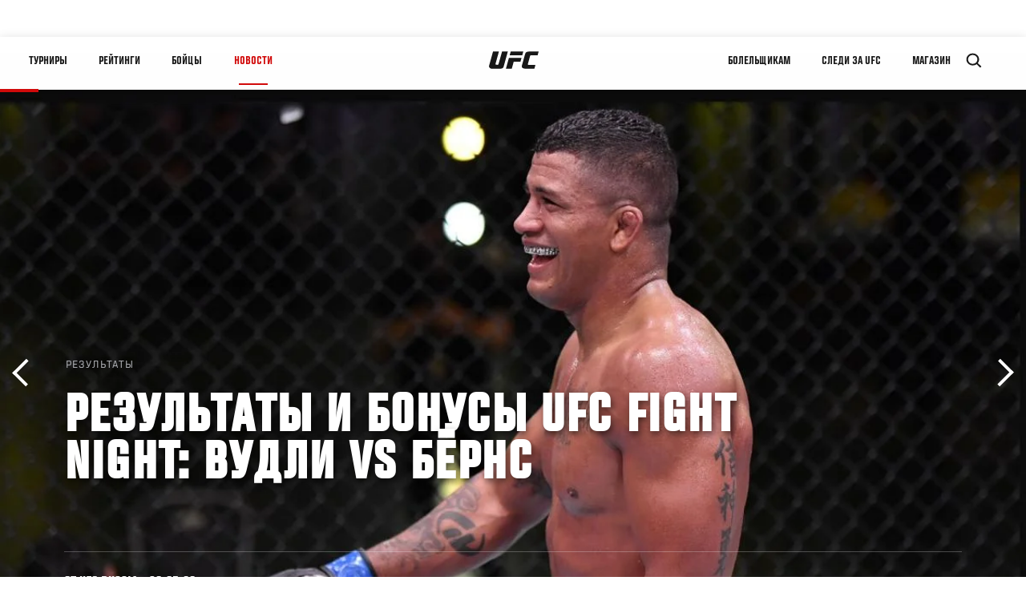

--- FILE ---
content_type: text/html; charset=UTF-8
request_url: https://ufc.ru/news/rezultaty-i-bonusy-ufc-fight-night-vudli-vs-byorns
body_size: 20817
content:






<!DOCTYPE html>
<html lang="ru" dir="ltr" prefix="og: https://ogp.me/ns#">
  <head>
    <meta charset="utf-8" />
<link rel="canonical" href="https://ufc.ru/news/rezultaty-i-bonusy-ufc-fight-night-vudli-vs-byorns" />
<meta name="referrer" content="origin" />
<meta property="og:site_name" content="UFC" />
<meta property="og:url" content="https://ufc.ru/news/rezultaty-i-bonusy-ufc-fight-night-vudli-vs-byorns" />
<meta property="og:title" content="Результаты и бонусы UFC Fight Night: Вудли vs Бёрнс" />
<meta property="og:image" content="https://ufc.com/images/styles/card/s3/2020-05/Burns%20Win%20Apex%20Woodley%20Hero.jpg?itok=twMzdTML" />
<meta property="og:image:url" content="https://ufc.com/images/styles/card/s3/2020-05/Burns%20Win%20Apex%20Woodley%20Hero.jpg?itok=twMzdTML" />
<meta property="og:image:width" content="780" />
<meta property="og:image:height" content="440" />
<meta property="article:published_time" content="2020-05-30T19:54:49-0400" />
<meta property="article:modified_time" content="2020-05-31T00:23:11-0400" />
<meta name="twitter:card" content="summary_large_image" />
<meta name="twitter:site" content="@ufc" />
<meta name="twitter:title" content="Результаты и бонусы UFC Fight Night: Вудли vs Бёрнс" />
<meta name="twitter:site:id" content="6446742" />
<meta name="twitter:creator" content="@ufc" />
<meta name="twitter:creator:id" content="6446742" />
<meta name="twitter:image" content="https://ufc.com/images/styles/card/s3/2020-05/Burns%20Win%20Apex%20Woodley%20Hero.jpg?itok=twMzdTML" />
<meta name="Generator" content="Drupal 10 (https://www.drupal.org)" />
<meta name="MobileOptimized" content="width" />
<meta name="HandheldFriendly" content="true" />
<meta name="viewport" content="width=device-width, initial-scale=1.0" />
<style>.c-hero--full__headline,.c-hero--full__headline-prefix{color:inherit}.c-hero__actions{display:-webkit-box;display:-ms-flexbox;display:flex;-webkit-box-pack:center;-ms-flex-pack:center;justify-content:center;-ms-flex-wrap:wrap;flex-wrap:wrap;margin:0 -.72222rem 0}@media (min-width:48em){.c-hero__actions{margin-bottom:1.66667rem}}.c-hero__actions a,.c-hero__actions button{width:8.66667rem;margin-right:.72222rem;margin-left:.72222rem;margin-bottom:.72222rem;padding:10px 22px;text-align:center;font-size:1.125rem;border-color:transparent}.c-hero__actions a span,.c-hero__actions button span{display:-webkit-box;display:-ms-flexbox;display:flex;height:100%;-webkit-box-align:center;-ms-flex-align:center;align-items:center;-webkit-box-pack:center;-ms-flex-pack:center;justify-content:center}@media (min-width:48em){.c-hero__actions a,.c-hero__actions button{padding:16px 32px;width:11.55556rem}}body.path-rankings h1{margin:0 0 20px 0;padding-top:110px;text-align:center}@media (min-width:48em){body.path-rankings h1{margin:0 0 30px 0;padding-top:150px}}.l-masthead{margin:0 auto 1.92111rem auto;padding-right:1.44444rem;padding-left:1.44444rem;padding-top:8.66667rem;width:100%;max-width:1220px;text-align:center}.l-masthead--tight{margin-bottom:1.44444rem}@media (min-width:56.25em){.l-masthead{margin:11.55556rem auto 5.77778rem auto;padding-top:0}}.l-masthead__headline{margin-bottom:.72222rem;text-transform:uppercase;color:var(--color-title,#191919);font-family:UfcSansCondensedMedium,"Arial Narrow",Arial,sans-serif;letter-spacing:.04444rem;font-size:2.66667rem;line-height:2.5rem}@media (min-width:56.25em){.l-masthead__headline{letter-spacing:.0592rem;font-size:3.552rem;line-height:3.33rem}}@media (min-width:56.25em){.l-masthead__headline{letter-spacing:.08889rem;font-size:5.33333rem;line-height:5rem}}.l-masthead__headline-prefix{margin-bottom:.72222rem;text-transform:uppercase;font-family:UfcSansCondensedMedium,"Arial Narrow",Arial,sans-serif;letter-spacing:.01111rem;font-size:1.11111rem;line-height:1.22222rem;color:#d20a0a}
/*# sourceMappingURL=critical.css.map */
</style>

<script type='text/javascript'>
  var googletag = googletag || {};
  googletag.cmd = googletag.cmd || [];
  // Add a place to store the slot name variable.
  googletag.slots = googletag.slots || {};
  (function() {
    var useSSL = 'https:' == document.location.protocol;
    var src = (useSSL ? 'https:' : 'http:') + '//securepubads.g.doubleclick.net/tag/js/gpt.js';
    var gads = document.createElement('script');
    gads.async = true;
    gads.type = 'text/javascript';
    gads.src = src;
    var node = document.getElementsByTagName('script')[0];
    node.parentNode.insertBefore(gads, node);
  })();
</script>

<script type="text/javascript">
  googletag.cmd.push(function() {

        // Start by defining breakpoints for this ad.
      var mapping = googletag.sizeMapping()
              .addSize([1024, 768], [320, 320])
              .addSize([0, 0], [300, 300])
            .build();
  
      googletag.slots["article"] = googletag.defineSlot("/5458/zuffa.ufc/article", [320, 320], "js-dfp-tag-article")
  

    .addService(googletag.pubads())

  
  
  
      .setTargeting('site', ['https://ufc.ru/'])
        // Apply size mapping when there are breakpoints.
    .defineSizeMapping(mapping)
    ;

  });

</script>

<script type="text/javascript">
googletag.cmd.push(function() {

      googletag.pubads().enableAsyncRendering();
        googletag.pubads().enableSingleRequest();
        googletag.pubads().collapseEmptyDivs(true);
      
  googletag.enableServices();
});

</script>
<link rel="icon" href="/sites/default/files/ufc_logo.png" type="image/png" />
<link rel="alternate" hreflang="ru" href="https://ufc.ru/news/rezultaty-i-bonusy-ufc-fight-night-vudli-vs-byorns" />
<script src="/sites/default/files/google_tag/primary/google_tag.script.js?t9iokf" defer></script>
<script>window.a2a_config=window.a2a_config||{};a2a_config.callbacks=[];a2a_config.overlays=[];a2a_config.templates={};a2a_config.icon_color = "transparent,black";</script>

    <title>Результаты и бонусы UFC Fight Night: Вудли vs Бёрнс | UFC</title>
    <link rel="stylesheet" media="all" href="/sites/default/files/css/css_HMNPvxiLfq1F2Ri9TIh0gQAHJ2tJ4On83Q4BykARcqQ.css?delta=0&amp;language=ru&amp;theme=ufc&amp;include=[base64]" />
<link rel="stylesheet" media="all" href="/sites/default/files/css/css_1lPL3t7iXQPWsDx9P2n0-RIylIxGVTOuRX3ivqiHcuY.css?delta=1&amp;language=ru&amp;theme=ufc&amp;include=[base64]" />
<link rel="stylesheet" media="all" href="//unpkg.com/aos@next/dist/aos.css" />
<link rel="stylesheet" media="all" href="/sites/default/files/css/css_3_GEZcJ5RwGySJA7CSJVYeVSteUandMsZ75Bx1GSrNc.css?delta=3&amp;language=ru&amp;theme=ufc&amp;include=[base64]" />

    
  </head>
  <body class="fontyourface path-node page-node-type-article">
    <a href="#main-content" class="u-visually--hidden focusable">
      Перейти к основному содержанию
    </a>

    <noscript><iframe src="https://www.googletagmanager.com/ns.html?id=GTM-WFBHZX5" height="0" width="0" style="display:none;visibility:hidden"></iframe></noscript>
      <div class="dialog-off-canvas-main-canvas" data-off-canvas-main-canvas>
      

<div class="l-page">

        <span class="l-page__header-pin" id="header-pin"></span>
    <div class="l-page__header" id="header-wrapper">
        


<header class="c-site-header" data-header-state="animate">
  <div class="c-site-header__content">

    <div class="c-site-header__logo">
      

<a class="e-logo"
      href="/"
  >
  <span class="e-logo__icon"><svg class="e-logo__svg" aria-hidden="true"><title>UFC</title><use xmlns:xlink="http://www.w3.org/1999/xlink" xlink:href="/themes/custom/ufc/assets/svg/sprite-ui.svg#ufc-logo"></use></svg>
  </span>
</a>

    </div>

    <div class="c-site-header__menu-control">
      <button class="c-site-header__button--menu" data-mobile-menu-component="toggle" aria-expanded="false">
        <span class="c-site-header__button-text">Новости</span>

        <span class="c-site-header__icon--toggle">
          <svg class="e-svg"><use xmlns:xlink="http://www.w3.org/1999/xlink" xlink:href="/themes/custom/ufc/assets/svg/sprite-ui.svg#chevron-down"></use></svg>
        </span>
      </button>
    </div>

    <div class="c-site-header__menu-panel" data-mobile-menu-component="panel"
         data-mobile-menu-state="is-hidden">
      

<nav role="navigation" aria-labelledby="main-menu-title" id="main-menu" class="c-menu-main">

  <h2 class="u-visually--hidden" id="main-menu-title">Main navigation</h2>

  
        
                  <ul class="c-menu-main__menu--level-1" data-main-menu="smart-menu">
                                                                      
                
                

                                                
                
        <li class="c-menu-main__item--left">
          
          
                                <a href="/events" class="events c-menu-main__button--level-1" data-drupal-link-system-path="events">Турниры</a>
                              
                  <ul class="c-menu-main__menu--level-2 mega-menu" aria-expanded="false">
                                                                      
                
                

        
                
        <li class="c-menu-main__item--below">
          
          
                                <a href="/events#events-list-upcoming" class="c-menu-main__button--level-2" data-drupal-link-system-path="events">ПЛАНИРУЕМЫЕ</a>
                              </li>
                                        
                
                

        
                
        <li class="c-menu-main__item--below">
          
          
                                <a href="/events#events-list-past" class="c-menu-main__button--level-2" data-drupal-link-system-path="events">ПРОШЕДШИЕ</a>
                              </li>
                                        
                
                

        
                
        <li class="c-menu-main__item--below">
          
          
                                <a href="/tickets" target="_self" class="c-menu-main__button--level-2" data-drupal-link-system-path="tickets">Билеты</a>
                              </li>
      
            
      </ul>
      
                              </li>
                                        
                
                

                                                
                
        <li class="c-menu-main__item--left">
          
          
                                <a href="/rankings" target="_self" class="c-menu-main__button--level-1" data-drupal-link-system-path="rankings">Рейтинги</a>
                              </li>
                                        
                
                

                                                
                
        <li class="c-menu-main__item--left">
          
          
                                <a href="/athletes" target="_self" class="athletes c-menu-main__button--level-1" data-drupal-link-system-path="athletes">Бойцы</a>
                              
                  <ul class="c-menu-main__menu--level-2 mega-menu" aria-expanded="false">
                                                                      
                
                

        
                
        <li class="c-menu-main__item--below">
          
          
                                <a href="/athletes/all" target="_self" class="c-menu-main__button--level-2" data-drupal-link-system-path="athletes/all">Список бойцов</a>
                              </li>
                                        
                
                

        
                
        <li class="c-menu-main__item--below">
          
          
                                <a href="https://statleaders.ufc.com/ru/" target="_self" class="c-menu-main__button--level-2">Лидеры статистики</a>
                              </li>
      
            
      </ul>
      
                              </li>
                                        
                
                

                                                
                
        <li class="c-menu-main__item--left is-active">
          
          
                                <a href="/trending/all" class="trending c-menu-main__button--level-1 is-active" data-drupal-link-system-path="trending/all">Новости</a>
                              </li>
                                        
                
                                  

                                                
                
        <li class="c-menu-main__item--home">
          
          
                                            <a href="/" class="home c-menu-main__button--home" data-drupal-link-system-path="&lt;front&gt;">              

<div class="e-logo"
  >
  <span class="e-logo__icon"><svg class="e-logo__svg" aria-hidden="true"><title>UFC</title><use xmlns:xlink="http://www.w3.org/1999/xlink" xlink:href="/themes/custom/ufc/assets/svg/sprite-ui.svg#ufc-logo"></use></svg>
  </span>
</div>

            </a>
                            </li>
                                                  
                
                

                                                
                
        <li class="c-menu-main__item--right is-pushed">
          
          
                                <a href="/newsletter" target="_self" class="connect c-menu-main__button--level-1" data-drupal-link-system-path="node/94123">Болельщикам</a>
                              
                  <ul class="c-menu-main__menu--level-2 mega-menu" aria-expanded="false">
                                                                      
                
                

        
                
        <li class="c-menu-main__item--below">
          
          
                                <a href="https://ru.ufc.com/newsletter" target="_self" class="c-menu-main__button--level-2">Рассылка</a>
                              </li>
                                        
                
                

        
                
        <li class="c-menu-main__item--below">
          
          
                                <a href="https://ufcgymrussia.ru/" target="_blank" class="c-menu-main__button--level-2">UFC Gym</a>
                              </li>
                                        
                
                

        
                
        <li class="c-menu-main__item--below">
          
          
                                <a href="https://www.ea.com/ru-ru/games/ufc/ufc-4?setLocale=ru-ru" target="_blank" class="c-menu-main__button--level-2">EA Sports UFC 4</a>
                              </li>
                                        
                
                

        
                
        <li class="c-menu-main__item--below">
          
          
                                <a href="https://ufcstorerussia.ru/" target="_self" class="c-menu-main__button--level-2">Магазин UFC Store</a>
                              </li>
      
            
      </ul>
      
                              </li>
                                        
                
                

                                                
                
        <li class="c-menu-main__item--right">
          
          
                                <a href="/ppv" class="watch c-menu-main__button--level-1" target="_self" data-drupal-link-system-path="node/152817">Следи за UFC</a>
                              
                  <ul class="c-menu-main__menu--level-2 mega-menu" aria-expanded="false">
                                                                      
                
                

        
                
        <li class="c-menu-main__item--below">
          
          
                                <a href="/ppv" target="_blank" class="c-menu-main__button--level-2" data-drupal-link-system-path="node/152817">Где смотреть?</a>
                              </li>
                                        
                
                

        
                
        <li class="c-menu-main__item--below">
          
          
                                <a href="https://www.youtube.com/channel/UCU8bQExxd38i-mnn-GLOtfA?sub_confirmation=1" target="_self" class="c-menu-main__button--level-2">Youtube</a>
                              </li>
                                        
                
                

        
                
        <li class="c-menu-main__item--below">
          
          
                                <a href="https://www.ufcfightpass.com" target="_blank" class="c-menu-main__button--level-2">UFC Fight Pass</a>
                              </li>
      
            
      </ul>
      
                              </li>
                                        
                
                

                                                
                
        <li class="c-menu-main__item--right">
          
          
                                <a href="https://www.ufcstore.com/en/?_s=bm-UFCStore-UFC.com-Shop-UFC_Navigation-2025" target="_blank" class="c-menu-main__button--level-1">Магазин</a>
                              
                  <ul class="c-menu-main__menu--level-2 mega-menu" aria-expanded="false">
                                                                      
                
                

        
                
        <li class="c-menu-main__item--below">
          
          
                                <a href="https://ufccollectibles.com/?utm_source=referral&amp;utm_medium=ufc%20website%20navigation%20link&amp;utm_campaign=partner-referral-russia" class="c-menu-main__button--level-2">UFC COLLECTIBLES </a>
                              </li>
      
            
      </ul>
      
                              </li>
      
            
      </ul>
      

  
</nav>

          </div>

        <div class="c-site-header__search-control">
      <button class="c-site-header__button--search" aria-label="Search panel toggle" data-search-btn aria-expanded="false">
        <span class="c-site-header__icon--search e-icon--xsmall"><svg class="e-icon__svg search"><use xmlns:xlink="http://www.w3.org/1999/xlink" xlink:href="/themes/custom/ufc/assets/svg/sprite-ui.svg#search"></use></svg><svg class="e-svg close"><use xmlns:xlink="http://www.w3.org/1999/xlink" xlink:href="/themes/custom/ufc/assets/svg/sprite-ui.svg#close"></use></svg></span>
      </button>
    </div>
    
    
        <div class="c-site-header__search-panel" data-search-panel
         data-search-state="is-hidden">
      <div class="search-form">
        <form action="/search" method="get" class="simple-search-form">
          <input
              id="site-search-input"
              type="text"
              name="query"
              placeholder="Search..."
              aria-label="Search"
              autocomplete="off"
          >
        </form>
      </div>
    </div>
    
  </div>
</header>
    </div>
  
        <div class="l-page__pre-content">
        <div data-drupal-messages-fallback class="hidden"></div>


    </div>
  
    <div class="l-page__utilities">
    
      </div>

  <main class="l-page__main">
    <a id="main-content" tabindex="-1"></a>
        
        <div class="l-page__content">
                <div id="block-mainpagecontent" class="block block-system block-system-main-block">
  
    
      <div class="article-wrapper">

  
<div class="group-header">

    




  
  




<div class="c-hero--article">
                          <div class="c-hero__image">
      <div class="layout layout--onecol">
    <div  class="layout__region layout__region--content">
            <picture>
                  <source srcset="https://ufc.com/images/styles/background_image_xl/s3/2020-05/Burns%20Win%20Apex%20Woodley%20Hero.jpg?VersionId=xmLlZ97Q.QgoIFZxRcVF7dbi0neX76p5&amp;itok=BX8fVTPZ 1x, https://ufc.com/images/styles/background_image_xl_2x/s3/2020-05/Burns%20Win%20Apex%20Woodley%20Hero.jpg?itok=gdSHzrI- 2x" media="(min-width: 1440px)" type="image/jpeg" width="2000" height="1333"/>
              <source srcset="https://ufc.com/images/styles/background_image_lg/s3/2020-05/Burns%20Win%20Apex%20Woodley%20Hero.jpg?itok=huT1gV1m 1x, https://ufc.com/images/styles/background_image_lg_2x/s3/2020-05/Burns%20Win%20Apex%20Woodley%20Hero.jpg?itok=0WjsI0DW 2x" media="(min-width: 1024px)" type="image/jpeg" width="1200" height="800"/>
              <source srcset="https://ufc.com/images/styles/background_image_md/s3/2020-05/Burns%20Win%20Apex%20Woodley%20Hero.jpg?itok=ukOZhriI 1x, https://ufc.com/images/styles/background_image_md_2x/s3/2020-05/Burns%20Win%20Apex%20Woodley%20Hero.jpg?itok=wVUOb9pL 2x" media="(min-width: 700px)" type="image/jpeg" width="992" height="661"/>
              <source srcset="https://ufc.com/images/styles/background_image_sm/s3/2020-05/Burns%20Win%20Apex%20Woodley%20Hero.jpg?itok=-gUunkp2 1x, https://ufc.com/images/styles/background_image_sm_2x/s3/2020-05/Burns%20Win%20Apex%20Woodley%20Hero.jpg?itok=Flc9bTDY 2x" type="image/jpeg" width="768" height="512"/>
                  <img loading="eager" src="https://ufc.com/images/styles/background_image_sm/s3/2020-05/Burns%20Win%20Apex%20Woodley%20Hero.jpg?itok=-gUunkp2" width="768" height="512" />

  </picture>



    </div>
  </div>


</div>
                  
  <div class="c-hero__overlay"></div>
  <div class="pager__nav"><div class="pager__nav__inner"><span><a href="/news/ufc-fight-night-vudli-vs-byorns-rezultaty-oficialnoy-ceremonii-vzveshivaniya" class="previous" hreflang="ru">Назад</a></span><span><a href="/news/ufc-fight-night-vudli-vs-byorns-glavnoe-o-tom-chto-proizoshlo-na-turnire" class="next" hreflang="ru">Вперёд</a></span></div></div>
  <div class="c-hero--article__container">
    <div class="c-hero--article__content ">
      <div class="c-hero__header">

                  <div class="c-hero--article__headline-prefix">
      <div class="field field--name-category field--type-entity-reference field--label-hidden field__items">
              <div class="field__item">Результаты</div>
          </div>
  </div>
        
                              <div class="c-hero--article__headline is-large-text">
              
            <div class="field field--name-node-title field--type-ds field--label-hidden field__item"><h1>
  Результаты и бонусы UFC Fight Night: Вудли vs Бёрнс
</h1>
</div>
      
            </div>
                                </div>

              <div class="c-hero--article__text"></div>
      
          </div>

          <div class="c-hero--article__footer--border-top">
        
                
          <div class="c-hero__article-info">

                      <div class="c-hero__article-credit">                  
    От UFC Russia
 • 30.05.20
                </div>
          
                    </div>
        
      </div>
    
  </div>
  </div>
<div class="c-hero__end"></div>
  </div>

<div class="l-two-col l-two-col--right-sidebar l-two-col--right-sidebar--hide">
<div class="l-two-col-content clearfix">

        <div class="l-two-col__content">
              
      <div class="field field--name-body-structured field--type-entity-reference-revisions field--label-hidden field__items">
              <div class="field__item">  <div class="layout layout--onecol">
    <div  class="layout__region layout__region--content">
      
            <div class="field field--name-subtitle-primary field--type-string field--label-hidden e-t4 field__item">Предварительные бои:</div>
      
            <div class="field field--name-text field--type-text-long field--label-hidden field__item"><p><strong>Крис Гутиеррез&nbsp;</strong>победил<strong>&nbsp;Винса Моралеса</strong>&nbsp;техническим нокаутом во втором раунде (4:27);</p>
<p><strong>Кейси Кенни&nbsp;</strong>победил&nbsp;<strong>Луиса Смолку</strong>&nbsp;удушающим приёмом в первом раунде (3:03);</p>
<p><strong>Брэндон Ройвал&nbsp;</strong>победил&nbsp;<strong>Тима Эллиотта&nbsp;</strong>удушающим приёмом во втором раунде (3:18);</p>
<p><strong>Джамал Хилл&nbsp;</strong>победил <strong>Клидсона Абреу</strong>&nbsp;техническим нокаутом в первом раунде (1:51);</p>
<p><strong>Дэниел Родригез&nbsp;</strong>победил&nbsp;<strong>Габриэля Грин</strong>&nbsp;единогласным решением судей (30-27, 30-27, 30-27);</p>
<p><strong>Кэтлин Чукагян&nbsp;</strong>победила&nbsp;<strong>Антонину Шевченко</strong>&nbsp;во втором раунде (30-25, 30-25, 30-25).</p>
</div>
      
    </div>
  </div>

</div>
              <div class="field__item">  <div class="layout layout--onecol">
    <div  class="layout__region layout__region--content">
      
            <div class="field field--name-subtitle-primary field--type-string field--label-hidden e-t4 field__item">Главный кард:</div>
      
            <div class="field field--name-text field--type-text-long field--label-hidden field__item"><p><strong>Маккензи Дёрн&nbsp;</strong>победила<strong>&nbsp;Ханну Сайферс</strong>&nbsp;болевым приёмом в первом раунде&nbsp;(2:36);</p>
<p><strong>Рузвельт Робертс&nbsp;</strong>победил&nbsp;<strong>Брока Уивера</strong>&nbsp;удушающим приёмом во втором раунде (30-27, 29-28, 29-28);</p>
<p><strong>Билли Коранталло&nbsp;</strong>победил&nbsp;<strong>Спайка Карлайла&nbsp;</strong>единогласным решением судей&nbsp;(29-28, 29-28, 29-28);</p>
<p><strong>Августо Сакаи&nbsp;</strong>победил <strong>Благоя Иванова</strong>&nbsp;раздельным решением судей&nbsp;(29-28, 27-30, 29-28).</p>
</div>
      
    </div>
  </div>

</div>
              <div class="field__item">  <div class="layout layout--onecol">
    <div  class="layout__region layout__region--content">
      
            <div class="field field--name-subtitle-primary field--type-string field--label-hidden e-t4 field__item">Главный бой вечера:</div>
      
            <div class="field field--name-text field--type-text-long field--label-hidden field__item"><p><strong>Гилберт Бёрнс&nbsp;</strong>победил&nbsp;<strong>Тайрона Вудли</strong>&nbsp;единогласным решением судей&nbsp;(50-45, 50-44, 50-44).</p>
</div>
      
    </div>
  </div>

</div>
              <div class="field__item">  <div class="paragraph paragraph--type--text paragraph--view-mode--inline">
          
            <div class="field field--name-text field--type-text-long field--label-hidden field__item"><p><strong>Бонусы:&nbsp;</strong></p>
<p><strong>Лучший бой вечера&nbsp;– Брэндон Ройвал vs Тим Эллиотт;</strong></p>
<p><strong>Лучшее выступление вечера&nbsp;– Гилберт Бёрнс&nbsp;и Маккензи Дёрн.</strong></p>
</div>
      
      </div>
</div>
          </div>
  

  






  




<hr/>
  <div class="field field--name-tag-keyword field--type-entity-reference field--label-above">
    <div class="field__label e-t6">Тэги</div>
          <div class="field__items l-flex--2col-1to2">
                          <div class="e-link--tag">
                <a href="/search?query=Louis+Smolka" rel="nofollow">
          Louis Smolka
        </a>
      
      </div>
                      <div class="e-link--tag">
                <a href="/search?query=Tim+Elliott" rel="nofollow">
          Tim Elliott
        </a>
      
      </div>
                      <div class="e-link--tag">
                <a href="/search?query=Antonina+Shevchenko" rel="nofollow">
          Antonina Shevchenko
        </a>
      
      </div>
                      <div class="e-link--tag">
                <a href="/search?query=Antonina+Shevchenko" rel="nofollow">
          Antonina Shevchenko
        </a>
      
      </div>
                      <div class="e-link--tag">
                <a href="/search?query=Katlyn+Chookagian" rel="nofollow">
          Katlyn Chookagian
        </a>
      
      </div>
                      <div class="e-link--tag">
                <a href="/search?query=Mackenzie+Dern" rel="nofollow">
          Mackenzie Dern
        </a>
      
      </div>
                      <div class="e-link--tag">
                <a href="/search?query=Blagoy+Ivanov" rel="nofollow">
          Blagoy Ivanov
        </a>
      
      </div>
                      <div class="e-link--tag">
                <a href="/search?query=Augusto+Sakai" rel="nofollow">
          Augusto Sakai
        </a>
      
      </div>
                      <div class="e-link--tag">
                <a href="/search?query=Tyron+Woodley" rel="nofollow">
          Tyron Woodley
        </a>
      
      </div>
                      <div class="e-link--tag">
                <a href="/search?query=Woodley" rel="nofollow">
          Woodley
        </a>
      
      </div>
                      <div class="e-link--tag">
                <a href="/search?query=Gilbert+Burns" rel="nofollow">
          Gilbert Burns
        </a>
      
      </div>
                      <div class="e-link--tag">
                <a href="/search?query=results" rel="nofollow">
          results
        </a>
      
      </div>
                      <div class="e-link--tag">
                <a href="/search?query=fight+results" rel="nofollow">
          fight results
        </a>
      
      </div>
                      <div class="e-link--tag">
                <a href="/search?query=winners" rel="nofollow">
          winners
        </a>
      
      </div>
                      <div class="e-link--tag">
                <a href="/search?query=UFC+Apex" rel="nofollow">
          UFC Apex
        </a>
      
      </div>
                      <div class="e-link--tag">
                <a href="/search?query=Apex" rel="nofollow">
          Apex
        </a>
      
      </div>
              </div>
      </div>
  <hr/>

          </div>

              <aside class="l-two-col__sidebar">
        
<div class="c-listing-up-next-group">
      <h3 class="c-listing-up-next-group__title">Другие статьи</h3>
    <ul class="c-listing-up-next-group__list">
          <li class="c-listing-up-next-group__item">
        <article>
  <div >
    <div class="teaser-up-next">
  <a href="/news/ufc-fight-night-vudli-vs-byorns-glavnoe-o-tom-chto-proizoshlo-na-turnire" class="teaser-up-next__thumbnail">
    
            <div class="field field--name-thumbnail field--type-entity-reference field--label-hidden field__item">  <div class="layout layout--onecol">
    <div  class="layout__region layout__region--content">
          <img src="https://ufc.com/images/styles/teaser/s3/2020-05/Burns_Vegas_Hero.png?VersionId=bhdQc2I2ydk9uastnukjPAWT1jRIv4XE&amp;itok=G8IcFfUm" width="400" height="300" loading="lazy" class="image-style-teaser" />




    </div>
  </div>

</div>
      
  </a>
  <div class="teaser-up-next__wrapper">
    <a href="/news/ufc-fight-night-vudli-vs-byorns-glavnoe-o-tom-chto-proizoshlo-na-turnire" class="teaser-up-next__title e-t5">
      
<span>UFC Fight Night: Вудли vs Бёрнс - Главное о том, что произошло на турнире</span>

    </a>
    <div class="teaser-up-next__teaser">
      
    </div>
  </div>
</div>
  </div>
</article>

      </li>
          <li class="c-listing-up-next-group__item">
        <article>
  <div >
    <div class="teaser-up-next">
  <a href="/news/pochemu-nuzhno-smotret-predvaritelnye-boi-turnira-ufc-250" class="teaser-up-next__thumbnail">
    
            <div class="field field--name-thumbnail field--type-entity-reference field--label-hidden field__item">  <div class="layout layout--onecol">
    <div  class="layout__region layout__region--content">
          <img src="https://ufc.com/images/styles/teaser/s3/2019-12/hooper.jpg?VersionId=yEAB.X1Im6Kbwuf5BQF2P_EGwLuSU0oj&amp;itok=1dZR_MNi" width="400" height="300" loading="lazy" class="image-style-teaser" />




    </div>
  </div>

</div>
      
  </a>
  <div class="teaser-up-next__wrapper">
    <a href="/news/pochemu-nuzhno-smotret-predvaritelnye-boi-turnira-ufc-250" class="teaser-up-next__title e-t5">
      
<span>Почему нужно смотреть предварительные бои турнира UFC 250</span>

    </a>
    <div class="teaser-up-next__teaser">
      
            <div class="field field--name-teaser field--type-text-long field--label-hidden field__item"><p>«Сын Бена Аскрена», брат Гилберта Бёрнса, дикий нокаутёр со 100% показателем досрочных побед и другие бойцы, с которы</p></div>
      
    </div>
  </div>
</div>
  </div>
</article>

      </li>
          <li class="c-listing-up-next-group__item">
        <article>
  <div >
    <div class="teaser-up-next">
  <a href="/news/pochemu-nuzhno-smotret-ufc-250" class="teaser-up-next__thumbnail">
    
            <div class="field field--name-thumbnail field--type-entity-reference field--label-hidden field__item">  <div class="layout layout--onecol">
    <div  class="layout__region layout__region--content">
          <img src="https://ufc.com/images/styles/teaser/s3/image/2019-12/GettyImages-1194018988.jpg?VersionId=blDQadzo56ywQ.9GBCjjoMHqxxQM_Z4K&amp;h=5fa5e2cc&amp;itok=AnynwI7Q" width="400" height="300" alt="Amanda Nunes of Brazil celebrates after defeating Germaine de Randamie of Netherlands in their UFC women&#039;s bantamweight championship bout during the UFC 245" loading="lazy" class="image-style-teaser" />




    </div>
  </div>

</div>
      
  </a>
  <div class="teaser-up-next__wrapper">
    <a href="/news/pochemu-nuzhno-smotret-ufc-250" class="teaser-up-next__title e-t5">
      
<span>Почему нужно смотреть UFC 250</span>

    </a>
    <div class="teaser-up-next__teaser">
      
    </div>
  </div>
</div>
  </div>
</article>

      </li>
      </ul>
</div>

<div class="dfp-ad">
    <div id="js-dfp-tag-article">
            <script type="text/javascript">
                googletag.cmd.push(function() {
                    googletag.display('js-dfp-tag-article');
                });
            </script>
  </div>
</div>
      <div class="field field--name-related-events field--type-entity-reference field--label-hidden field__items">
              <div class="field__item">








  
              


  <div class="c-card-event--related">

                <img class="c-card-event--related__image" src="/themes/custom/ufc/assets/img/card-related-event-bg-image.png" />
    
    <div class="c-card-event--related__overlay"></div>

    <div class="c-card-event--related__container">
      <div class="c-card-event--related__content">

        <div class="c-card-event--related__header">
          <div class="c-card-event--related__logo">
                                          <a href="/event/ufc-fight-night-may-30-2020">  <div class="e-event-logo--light generated-logo generated-logo--wide"><h2
      class="u-visually--hidden">UFC FIGHT NIGHT</h2><a href="/event/ufc-fight-night-may-30-2020"><svg class="ufc-title-svg" aria-hidden="true"
             xmlns="http://www.w3.org/2000/svg"
             x="0px" y="0px"
             viewBox="0 0 58 25" xml:space="preserve"><g clip-path="url(#a)" fill="#000"><path
              d="M13.47.015h4.602c.006.07.038.154.015.219-.28.76-.438 1.552-.676 2.324-.274.889-.459 1.805-.73 2.695-.236.77-.426 1.555-.67 2.324-.26.811-.426 1.65-.66 2.47-.036.16-.055.324-.059.488a.811.811 0 0 0 .706.335c.292-.006.583.007.874-.004.183-.004.365-.03.54-.079a.4.4 0 0 0 .297-.26c.095-.31.218-.611.311-.923.106-.354.19-.715.286-1.072l.49-1.818c.162-.595.326-1.19.49-1.784l.42-1.489.43-1.52.34-1.232c.049-.184.086-.372.147-.552a.267.267 0 0 1 .147-.124.48.48 0 0 1 .173-.005h4.093c.11 0 .24-.051.307.08-.178.662-.35 1.322-.533 1.979-.13.464-.293.92-.402 1.388-.172.744-.441 1.462-.589 2.212-.075.383-.223.752-.335 1.127-.118.398-.251.792-.342 1.196-.093.417-.233.82-.341 1.232-.195.737-.372 1.48-.589 2.211-.118.396-.229.797-.432 1.169-.311.566-.777.892-1.4 1.054-.6.149-1.217.219-1.836.208-2.017-.007-4.035 0-6.052-.007a2.78 2.78 0 0 1-1.74-.602 1.456 1.456 0 0 1-.576-1.15c-.005-.353.094-.673.174-1.002.166-.686.382-1.36.555-2.045.1-.4.23-.796.338-1.196.112-.422.229-.843.35-1.265.104-.366.216-.73.317-1.098.2-.735.393-1.473.595-2.208.14-.507.29-1.013.435-1.52.134-.473.264-.95.402-1.423.037-.113.08-.224.129-.333ZM47.657 10.867c-.041.127-.07.209-.094.293l-.564 2.078c-.044.162-.091.324-.14.487a.169.169 0 0 1-.174.14h-.14c-2.542 0-5.085 0-7.629-.005a2.65 2.65 0 0 1-1.57-.487c-.34-.244-.63-.531-.732-.96a1.58 1.58 0 0 1-.004-.78c.17-.65.345-1.299.527-1.949.173-.614.374-1.221.534-1.84.192-.737.39-1.475.596-2.208.197-.7.387-1.404.594-2.102.176-.591.336-1.183.51-1.778a2.17 2.17 0 0 1 .942-1.258c.29-.176.612-.295.948-.348.82-.148 1.651-.147 2.482-.144 2.088.006 4.176 0 6.264 0h.18c.109.19-.02.363-.061.523-.2.759-.446 1.505-.613 2.273A.901.901 0 0 1 49.41 3h-.335c-1.563 0-3.125 0-4.69.003-.205 0-.41.024-.61.07-.294.07-.407.32-.48.574-.19.646-.366 1.295-.542 1.945-.199.736-.388 1.474-.589 2.21-.12.443-.254.883-.382 1.322-.098.334-.2.666-.295 1-.106.376.135.7.543.735.093.008.186 0 .28 0h5.347v.007ZM30.085 8.223l-1.568 5.633h-4.651c-.011-.034-.035-.07-.029-.096.137-.487.28-.97.416-1.456.17-.616.327-1.236.497-1.852.121-.443.26-.882.379-1.322.244-.91.53-1.81.747-2.725.077-.326.201-.642.276-.97.021-.095.093-.177.146-.271h9.772c.12 0 .263-.054.35.104l-.526 1.791c-.09.278-.164.56-.223.845a.444.444 0 0 1-.202.32h-5.384ZM23.61 24.92h-1.623c-.136-.187 0-.362.04-.523.14-.566.315-1.122.475-1.683.096-.333.19-.669.28-1.003a.331.331 0 0 0-.015-.113 1.348 1.348 0 0 0-.134-.014h-2.274c-.248 0-.232.008-.31.257-.186.588-.337 1.183-.49 1.783-.083.326-.18.647-.277.97-.031.106-.076.208-.12.325h-1.657c-.035 0-.07-.055-.09-.073l.47-1.695c.105-.378.203-.758.31-1.135.126-.442.26-.881.386-1.322.113-.4.226-.799.323-1.202.179-.741.444-1.462.598-2.208.036-.173.08-.367.187-.498.127-.155.35-.06.529-.065.404-.011.81-.003 1.253-.003-.158.572-.304 1.108-.455 1.644-.151.536-.321 1.048-.43 1.62.464.024.892.007 1.32.01.427.004.84 0 1.255 0 .173-.133.193-.336.247-.515.145-.483.273-.971.405-1.459.103-.378.2-.758.304-1.137a.923.923 0 0 1 .075-.153h1.743c-.026.14-.041.27-.076.395-.14.507-.29 1.012-.432 1.52-.16.571-.316 1.145-.474 1.717-.1.357-.2.712-.299 1.07-.158.571-.313 1.145-.472 1.717-.103.367-.217.731-.317 1.099-.062.222-.092.462-.256.675ZM32.937 24.81c.14-.444.267-.872.406-1.296.016-.048.081-.08.12-.115h21.062c.235.008.268.056.2.294-.102.355-.206.71-.3 1.067-.033.123-.099.174-.221.165H33.326c-.131-.002-.287.062-.39-.116ZM17.607 17.02c-.145.385-.28.753-.42 1.12-.024.063-.048.126-.07.189a.181.181 0 0 1-.1.117.185.185 0 0 1-.154.002c-.297-.128-.63-.086-.927-.2a.14.14 0 0 0-.034 0c-.438-.023-.875-.069-1.312-.065-.7.005-1.22.456-1.392 1.131-.177.697-.373 1.386-.56 2.078-.112.41-.25.816-.336 1.232a.652.652 0 0 0 .42.743c.279.105.58.135.874.088.17-.028.338-.046.509-.059.335-.026.435-.105.53-.425.085-.279.162-.557.238-.841a.927.927 0 0 0 0-.196h-.814c-.214-.004-.258-.074-.2-.278.114-.387.223-.775.336-1.17h2.76a.318.318 0 0 1 .016.108c-.148.517-.303 1.032-.45 1.55-.202.723-.402 1.446-.594 2.173a.323.323 0 0 1-.236.262c-.5.139-.993.29-1.514.364-.63.088-1.25.051-1.873.049-.486 0-.94-.182-1.337-.452-.266-.182-.404-.48-.506-.79-.124-.379-.06-.746.037-1.107.231-.858.5-1.7.721-2.557.133-.51.263-1.02.437-1.52.346-.992 1.05-1.597 2.064-1.85a5.763 5.763 0 0 1 1.921-.129c.606.057 1.216.14 1.8.337a.962.962 0 0 1 .166.097ZM26.827 2.997l.204-.708c.173-.639.344-1.278.518-1.917.017-.064.052-.126.063-.191a.184.184 0 0 1 .214-.174H37.8c.049.11.022.196-.008.3-.182.626-.35 1.253-.52 1.88-.075.268-.157.535-.238.808l-10.206.002ZM1.69 24.908H.062c-.018 0-.035-.028-.062-.05.108-.4.215-.807.328-1.212.157-.56.32-1.12.478-1.68.133-.475.259-.952.39-1.427.124-.443.256-.883.378-1.323.109-.388.21-.78.314-1.169.105-.378.21-.756.32-1.132.057-.195.063-.197.257-.197h4.9a.584.584 0 0 1 .1.025c-.05.51-.287.978-.379 1.502H3.681c-.268.571-.356 1.187-.56 1.765a.21.21 0 0 0 .225.122c.292-.005.583 0 .875 0h2.024c.008.057.025.092.017.122-.115.42-.233.841-.35 1.263a.179.179 0 0 1-.2.15H3.09c-.082 0-.17-.02-.243.005-.096.035-.196.052-.23.203-.092.404-.226.798-.338 1.197-.112.399-.21.779-.317 1.169-.035.13-.094.258-.099.389a.34.34 0 0 1-.173.278ZM30.613 18.248c-.07.173-.146.334-.193.504-.171.604-.337 1.21-.494 1.816-.201.781-.457 1.547-.639 2.334-.115.501-.275.992-.415 1.488-.02.075-.07.151-.063.224.008.153-.084.231-.193.31h-1.429c-.107 0-.21.008-.256-.091.14-.501.27-.987.405-1.472.115-.41.236-.817.35-1.227.19-.692.371-1.386.565-2.076.146-.517.304-1.031.457-1.546.05-.167.005-.262-.15-.263-.594-.006-1.19 0-1.783 0a.3.3 0 0 0-.11.044.188.188 0 0 1-.094-.245c.11-.399.23-.795.346-1.193a.178.178 0 0 1 .203-.145h6.073c.006.077.035.158.015.225-.106.365-.224.728-.34 1.09-.07.216-.07.219-.27.22-.645.004-1.285.003-1.985.003ZM35.26 16.713h1.15c.263 0 .26.011.306.256.075.409.167.814.252 1.221l.165.828c.063.308.124.617.194.924.035.154-.025.325.088.463l.07.083a.709.709 0 0 0 .2-.46c.031-.262.133-.5.197-.75.164-.64.343-1.277.517-1.915.047-.174.14-.332.145-.52.004-.081.082-.132.178-.132h1.005c-.014.085-.02.148-.036.209-.15.528-.305 1.055-.454 1.584-.108.377-.213.755-.315 1.133-.2.735-.397 1.472-.6 2.207a2.195 2.195 0 0 1-.135.296h-1.292c-.11 0-.16-.065-.179-.17-.09-.498-.232-.984-.334-1.477-.093-.452-.206-.899-.295-1.351-.026-.132-.04-.268-.076-.398a.723.723 0 0 0-.12-.178c-.18.151-.173.36-.214.531-.118.492-.257.975-.402 1.462-.134.451-.247.905-.377 1.36-.064.221-.07.221-.268.224-.233 0-.466.005-.7 0a.926.926 0 0 1-.219-.062c.203-.718.401-1.405.591-2.094.158-.574.296-1.151.461-1.722.124-.432.272-.856.358-1.298.014-.087.084-.16.139-.254ZM8.82 16.72h1.7c.065.209-.053.379-.098.557-.163.64-.342 1.277-.519 1.914-.135.488-.28.97-.416 1.454-.117.409-.236.817-.35 1.228-.1.368-.186.74-.287 1.108-.158.572-.323 1.143-.49 1.713a2.269 2.269 0 0 1-.098.232H6.763c-.21 0-.243-.07-.18-.287.13-.44.254-.882.377-1.322l.42-1.524c.115-.41.253-.814.342-1.23.09-.414.224-.799.328-1.2.21-.814.44-1.622.665-2.432.029-.073.063-.144.105-.21ZM51.087 16.724h1.063c.026 0 .052.042.07.06-.179.664-.35 1.322-.532 1.979l-.42 1.522c-.14.508-.28.994-.42 1.49-.018.065-.054.126-.065.19-.021.127-.091.175-.214.174h-.975a.785.785 0 0 1 0-.209c.17-.58.344-1.16.519-1.74.06-.2.013-.278-.2-.278-.455-.005-.91 0-1.365 0a.198.198 0 0 0-.221.167c-.113.434-.232.866-.35 1.3-.044.162-.09.323-.14.487-.044.142-.047.139-.175.265h-.98c-.027 0-.052-.043-.064-.054.178-.68.35-1.352.529-2.018.11-.411.242-.817.36-1.226.115-.398.222-.799.333-1.198.07-.249.146-.495.21-.746a.192.192 0 0 1 .14-.166.195.195 0 0 1 .077-.005h.953c.087.262-.11.461-.132.695-.022.235-.128.452-.196.677l-.21.706c.061.027.128.083.198.084.466.008.933 0 1.4.004.14 0 .195-.057.231-.196.151-.574.32-1.144.484-1.715.024-.093.063-.175.092-.25ZM46.72 16.938c-.174.311-.194.677-.43.947-.213-.096-.431-.096-.639-.139-.289-.062-.573-.037-.858-.058-.545-.042-.863.278-1.007.78-.126.442-.236.889-.358 1.332-.062.226-.14.449-.2.675a.756.756 0 0 0-.005.279c.035.284.182.394.416.413.298.035.6.011.89-.07.08-.024.195-.097.204-.16.035-.247.196-.463.169-.721a.308.308 0 0 0-.022-.064c-.21-.087-.462.07-.656-.103.065-.209.133-.41.187-.614.05-.192.058-.213.241-.214h1.63c.004.06.031.125.01.165-.186.342-.223.728-.335 1.092-.112.364-.184.766-.301 1.138a.467.467 0 0 1-.35.337 9.082 9.082 0 0 1-.961.21 4.096 4.096 0 0 1-.823.052 3.35 3.35 0 0 1-.68-.08 1.217 1.217 0 0 1-.766-.586.971.971 0 0 1-.09-.766c.206-.791.455-1.572.658-2.367.064-.25.15-.494.26-.728.142-.302.371-.556.658-.728.3-.182.641-.288.992-.308.35-.031.7-.031 1.05 0 .324.031.655.063.96.197.051.024.097.056.156.09ZM53.955 22.133h-.98c-.075-.229.041-.425.094-.627.165-.64.34-1.278.518-1.915.117-.421.25-.835.366-1.26.05-.18.155-.348.105-.574h-1.357c-.026-.301.116-.81.273-1.024h4.02c.017 0 .034.03.07.06-.133.304-.117.669-.35.953h-1.323c-.228.143-.197.39-.262.586-.119.361-.192.737-.293 1.106-.21.756-.447 1.505-.633 2.267-.038.16-.052.353-.248.428ZM40.495 22.12h-1.034c-.018 0-.035-.03-.07-.06.191-.664.39-1.336.578-2.011.157-.561.3-1.126.454-1.688.134-.487.286-.967.412-1.454.036-.14.094-.195.232-.194.312.004.625 0 .96 0 0 .09.018.163 0 .221a14.73 14.73 0 0 0-.441 1.517c-.189.75-.435 1.484-.615 2.236-.099.413-.25.814-.344 1.23-.02.08-.096.146-.132.203Z"/></g><defs><clipPath id="a"><path fill="#000" d="M0 0h57.061v25H0z"/></clipPath></defs></svg></a></div></a>
                                    </div>
                      <div class="c-card-event--related__sub-headline">Welterweight Bout</div>
          
                      <div class="c-card-event--related__athlete">Вудли</div>
            <div class="c-card-event--related__vs"><span>vs</span></div>
            <div class="c-card-event--related__athlete">Бёрнс</div>
          
                      <div class="c-card-event--related__headline-suffix">
                              30.05.20 / 21:00 EDT
                          </div>
                  </div>

                  <div class="c-card-event--related__location">
            <div class="field field--name-venue field--type-entity-reference field--label-hidden field__item">Meta APEX, 
    Las Vegas
United States


</div>
      </div>
        
        <div class="c-card-event--related__left-image">
            <div class="layout layout--onecol">
    <div  class="layout__region layout__region--content">
          <img src="https://ufc.com/images/styles/event_fight_card_upper_body_of_standing_athlete/s3/image/ufc-fighter-container/69431/profile-galery/fullbodyleft-picture/WOODLEY_TYRON_L_09-19.png?itok=_1dPNso8" width="185" height="660" loading="lazy" class="image-style-event-fight-card-upper-body-of-standing-athlete" />




    </div>
  </div>


        </div>

        <div class="c-card-event--related__right-image">
          <div class="layout layout--onecol">
    <div  class="layout__region layout__region--content">
          <img src="https://ufc.com/images/styles/event_fight_card_upper_body_of_standing_athlete/s3/2025-01/5/BURNS_GILBERT_R_09-07.png?itok=sTMj4O0E" width="185" height="588" alt="Gilbert Burns" loading="lazy" class="image-style-event-fight-card-upper-body-of-standing-athlete" />




    </div>
  </div>


        </div>

                  <div class="c-card-event--related__action">

                                      



<a

        href="/event/ufc-fight-night-may-30-2020"
      
    class="e-button--white "

  
  
  ><span class="e-button__text">
    
    Где смотреть?
  </span></a>
            
          </div>
        
      </div>
    </div>
  </diV>

</div>
          </div>
  
      </aside>
      </div>
</div>
  <div class="group-footer">
    
  </div>

</div>


  </div>
<div id="block-ufcsocialblocks" class="block block-ufc-social block-ufc-social-blocks">
  
    
      


<div class="c-call-to-action" data-cta >
  
      <div class="c-call-to-action__title">Нам очень важно твое мнение!</div>
  
  <div class="c-call-to-action__text">Это твой любимый боец? Понравился бой?<br />Хочешь высказаться? Бегом в комментарии!</div>

  <div class="c-call-to-action__actions">
                <div class="c-call-to-action__btn">
        



<button

    
    class="e-button--white-icon-inner "

      data-cta-btn="share"
  
  
  ><span class="e-button__text"><svg class="e-button__svg"><use xmlns:xlink="http://www.w3.org/1999/xlink" xlink:href="/themes/custom/ufc/assets/svg/sprite-ui.svg#share"></use></svg>
    
    Рассказать друзьям
  </span></button>
      </div>
    
                <div class="c-call-to-action__btn">
        



<button

    
    class="e-button--white-icon-inner "

      data-cta-btn="comment"
  
  
  ><span class="e-button__text"><svg class="e-button__svg"><use xmlns:xlink="http://www.w3.org/1999/xlink" xlink:href="/themes/custom/ufc/assets/svg/sprite-ui.svg#comment"></use></svg>
    
    Комментарии
  </span></button>
      </div>
      </div>

      <div class="c-call-to-action__content" data-cta-content="share" aria-hidden="true">
              <div id="block-addtoanybuttons" class="c-social-block">
  
    
      <span class="a2a_kit a2a_kit_size_22 addtoany_list" data-a2a-url="https://ufc.ru/news/rezultaty-i-bonusy-ufc-fight-night-vudli-vs-byorns" data-a2a-title="Результаты и бонусы UFC Fight Night: Вудли vs Бёрнс"><span class="addtoany_label">Share page on your social feeds:</span><a class="a2a_button_facebook"></a><a class="a2a_button_twitter"></a></span>
  </div>

          </div>
  
      <div class="c-call-to-action__content" data-cta-content="comment" aria-hidden="true">
              <div id="block-facebookcomments" class="block block-facebook-comments">
  
    
      <div id="fb-root"></div>
<script>(function(d, s, id) {
  var js, fjs = d.getElementsByTagName(s)[0];
  if (d.getElementById(id)) {return;}
  js = d.createElement(s); js.id = id;
  js.src = "//connect.facebook.net/ru_RU/all.js#xfbml=1";
  fjs.parentNode.insertBefore(js, fjs);
}(document, "script", "facebook-jssdk"));</script>
<div class="fb-comments fb-comments-fluid" data-href="https://ufc.ru/news/rezultaty-i-bonusy-ufc-fight-night-vudli-vs-byorns" data-num-posts="5" data-width="208" data-colorscheme="light"></div>
  </div>

          </div>
  
</div>


  </div>
<div class="views-element-container block block-views block-views-blockcontent-footer-new-block-2" id="block-views-block-content-footer-new-block-2">
  
    
      

  <div><div class="view view-content-footer-new view-id-content_footer_new view-display-id-block_2 js-view-dom-id-d329f3e19bc942d3f1403e03e944e71d2ba09e8d84cf408304491c372c12f2dc">
  
    
      
      <div class="view-content">
      <div>




      

<div class="l-container">
  <div class="l-container__content">
            <div class="c-three-up">
          <div class="c-three-up__item">
              



  





<article class="c-card--content-footer">


  <div class="c-card__media--content-footer">
          
              <div class="layout layout--onecol">
    <div  class="layout__region layout__region--content">
            <picture>
                  <source srcset="https://ufc.com/images/styles/card_content_footer_desktop_x1/s3/2021-07/GettyImages-1305737155.jpg?itok=kS5vEN-w 1x, https://ufc.com/images/styles/card_content_footer_desktop_x2/s3/2021-07/GettyImages-1305737155.jpg?itok=oKP20oM0 2x" media="(min-width: 1024px)" type="image/jpeg" width="585" height="330"/>
              <source srcset="https://ufc.com/images/styles/card_content_footer_mobile_x1/s3/2021-07/GettyImages-1305737155.jpg?itok=OoPrnjF2 1x, https://ufc.com/images/styles/card_content_footer_mobile_x2/s3/2021-07/GettyImages-1305737155.jpg?itok=5_sapZcw 2x" type="image/jpeg" width="140" height="93"/>
                  <img loading="eager" src="https://ufc.com/images/styles/card_content_footer_mobile_x1/s3/2021-07/GettyImages-1305737155.jpg?itok=OoPrnjF2" width="140" height="93" alt="Islam Makhachev prepares to fight Drew Dober in their lightweight fight during the UFC 259 event at UFC APEX on March 06 2021 in Las Vegas Nevada (Photo by Jeff Bottari/Zuffa LLC)" />

  </picture>



    </div>
  </div>


      
      </div> 

      <div class="c-card__info--content-footer">
      <span class="c-card__info-prefix--content-footer">Бойцы</span>          </div>
  
  <div class="c-card__title_text">
      <div class="c-card__headline--content-footer">
      <h3 class="e-t3" id="n-112080">
        Восхождение Ислама Махачева
      </h3>
    </div>
  
      <div class="c-card__body--content-footer e-p--small">
      
            <div class="field field--name-teaser field--type-text-long field--label-hidden field__item"><p>Лучшие моменты в карьере Ислама Махачева, которого многие считают следующим чемпионом UFC из России.&nbsp;</p>
</div>
      
    </div>
    </div>

      <div class="c-card__action--content-footer">
      



<a

        href="/rise-of-islam-makhachev-vs-moises-main-event-ufc-vegas-49"
      
    class="e-button--minimal "

      data-modal-callback="/ajax/modal/node/112080"
  
  
      aria-labelledby="n-112080"
  ><span class="e-button__text">
    
    Смотреть видео
  </span></a>
    </div>
  
</article>


      </div>
          <div class="c-three-up__item">
            



  





<article class="c-card--content-footer">


  <div class="c-card__media--content-footer">
          
            <div class="field field--name-thumbnail field--type-entity-reference field--label-hidden field__item">  <div class="layout layout--onecol">
    <div  class="layout__region layout__region--content">
            <picture>
                  <source srcset="https://ufc.com/images/styles/card_content_footer_desktop_x1/s3/2025-03/TUF33_Cormier-Sonnen-TEXTLESS-ART.jpg?itok=i9PdMUKe 1x, https://ufc.com/images/styles/card_content_footer_desktop_x2/s3/2025-03/TUF33_Cormier-Sonnen-TEXTLESS-ART.jpg?itok=LU8uWWHC 2x" media="(min-width: 1024px)" type="image/jpeg" width="585" height="330"/>
              <source srcset="https://ufc.com/images/styles/card_trending_mobile_x1/s3/2025-03/TUF33_Cormier-Sonnen-TEXTLESS-ART.jpg?itok=JOhwOxyo 1x, https://ufc.com/images/styles/card_trending_mobile_x2/s3/2025-03/TUF33_Cormier-Sonnen-TEXTLESS-ART.jpg?itok=oaaLISwZ 2x" type="image/jpeg" width="323" height="182"/>
                  <img loading="eager" src="https://ufc.com/images/styles/card_trending_mobile_x1/s3/2025-03/TUF33_Cormier-Sonnen-TEXTLESS-ART.jpg?itok=JOhwOxyo" width="323" height="182" alt="The Ultimate Fighter 33 Art - Daniel Cormier &amp; Chael Sonnen" />

  </picture>



    </div>
  </div>

</div>
      
      </div> 

      <div class="c-card__info--content-footer">
      <span class="c-card__info-prefix--content-footer">Анонсы</span>          </div>
  
  <div class="c-card__title_text">
      <div class="c-card__headline--content-footer">
      <h3 class="e-t3" id="n-148223">
        Где смотреть новый сезон The Ultimate Fighter 33 с…
      </h3>
    </div>
  
      <div class="c-card__body--content-footer e-p--small">
      
            <div class="field field--name-teaser field--type-text-long field--label-hidden field__item"><p>Где смотреть новый сезон The Ultimate Fighter с Дэниелем Кормье и Чэйлом Сонненом; где смотреть TUF 33: Команда Кормье vs команда Соннена - когда выходят новые серии.</p>
</div>
      
    </div>
    </div>

      <div class="c-card__action--content-footer">
      



<a

        href="/news/gde-smotret-novyy-sezon-ultimate-fighter-33-s-korme-i-sonnenom"
      
    class="e-button--minimal "

  
  
      aria-labelledby="n-148223"
  ><span class="e-button__text">
    
    Подробнее
  </span></a>
    </div>
  
</article>


      </div>
          <div class="c-three-up__item">
              



  





<article class="c-card--content-footer">


  <div class="c-card__media--content-footer">
          
              <div class="layout layout--onecol">
    <div  class="layout__region layout__region--content">
            <picture>
                  <source srcset="https://ufc.com/images/styles/card_content_footer_desktop_x1/s3/2022-03/GettyImages-1350264147.jpg?itok=I2nRLUag 1x, https://ufc.com/images/styles/card_content_footer_desktop_x2/s3/2022-03/GettyImages-1350264147.jpg?itok=XQVnXgz8 2x" media="(min-width: 1024px)" type="image/jpeg" width="585" height="330"/>
              <source srcset="https://ufc.com/images/styles/card_content_footer_mobile_x1/s3/2022-03/GettyImages-1350264147.jpg?itok=OR3bm-5b 1x, https://ufc.com/images/styles/card_content_footer_mobile_x2/s3/2022-03/GettyImages-1350264147.jpg?itok=bzlUVJMo 2x" type="image/jpeg" width="140" height="94"/>
                  <img loading="eager" src="https://ufc.com/images/styles/card_content_footer_mobile_x1/s3/2022-03/GettyImages-1350264147.jpg?itok=OR3bm-5b" width="140" height="94" alt="Khamzat Chimaev of Sweden reacts after his victory over Li Jingliang of China in a welterweight fight during the UFC 267 event at Etihad Arena on October 30, 2021 in Yas Island, Abu Dhabi, United Arab Emirates. (Photo by Chris Unger/Zuffa LLC)" />

  </picture>



    </div>
  </div>


      
      </div> 

      <div class="c-card__info--content-footer">
      <span class="c-card__info-prefix--content-footer">Бойцы</span>          </div>
  
  <div class="c-card__title_text">
      <div class="c-card__headline--content-footer">
      <h3 class="e-t3" id="n-114820">
        Лучшие моменты Хамзата Чимаева
      </h3>
    </div>
  
      <div class="c-card__body--content-footer e-p--small">
      
            <div class="field field--name-teaser field--type-text-long field--label-hidden field__item"><p>Вспоминаем, как Хамзат Чимаев ворвался в UFC и за короткое время стал одним из самых узнаваемых и горячих бойцов в ММА. Не пропустите следующий бой "Борза" на турнире UFC 267.</p>
</div>
      
    </div>
    </div>

      <div class="c-card__action--content-footer">
      



<a

        href="/video/khamzat-chimaev-best-moments-welterweight-ufc-279"
      
    class="e-button--minimal "

      data-modal-callback="/ajax/modal/node/114820"
  
  
      aria-labelledby="n-114820"
  ><span class="e-button__text">
    
    Смотреть видео
  </span></a>
    </div>
  
</article>


      </div>
      </div>

      </div>
</div>
</div>

    </div>
  
          </div>
</div>





  </div>


          </div>

        
    
          <div class="l-page__footer">
        

<footer class="c-site-footer" role="contentinfo">
  <div class="c-site-footer__main">
    <a class="c-site-footer__logo" href="/">
      <svg>
        <use xmlns:xlink="http://www.w3.org/1999/xlink" xlink:href="/themes/custom/ufc/assets/svg/sprite-ui.svg#ufc-logo"></use>
      </svg>
    </a>
    
<div id="block-ufc-localization">
  
    
      

<div class="ufc-block-localization__title e-t6">
  <div class="block-ufc-localization-title">Евразия</div>
  <svg>
    <use xmlns:xlink="http://www.w3.org/1999/xlink" xlink:href="/themes/custom/ufc/assets/svg/sprite-ui.svg#triangle-down"></use>
  </svg>

</div>

<div class="ufc-block-localization__links" aria-hidden="true">
  <ul class="links"><li><a href="https://www.ufc.com/language/switch/en">English</a></li><li><a href="https://kr.ufc.com">Korea</a></li><li><a href="https://www.ufcespanol.com">Latin America</a></li><li><a href="https://us.ufcespanol.com">USA Espanol</a></li><li><a href="https://www.ufc.com.br">Бразилия</a></li><li><a href="http://ufc.cn">Китай</a></li><li><a href="https://www.ufc.com/language/switch/fr">Франция</a></li><li><a href="http://jp.ufc.com">Япония</a></li></ul>
</div>
  </div>

    <nav role="navigation" aria-labelledby="block-footer-menu" id="block-footer" class="c-menu-footer">
            
  <h2 class="u-visually--hidden" id="block-footer-menu">Footer</h2>

  
                          <ul class="c-menu-footer__menu--level-1">
                            <li class="c-menu-footer__item--level-1">
          <a href="/about" target="_self" class="c-menu-footer__link--level-1" data-drupal-link-system-path="node/7258">О UFC </a>
                                            <ul class="c-menu-footer__menu--level-2">
                            <li class="c-menu-footer__item--level-2">
          <a href="/about/sport" target="_self" class="c-menu-footer__link--level-2" data-drupal-link-system-path="node/7260">Про ММА</a>
                  </li>
                      <li class="c-menu-footer__item--level-2">
          <a href="/foundation" target="_self" class="c-menu-footer__link--level-2" data-drupal-link-system-path="node/134016">Социальная ответственность</a>
                  </li>
                      <li class="c-menu-footer__item--level-2">
          <a href="https://ufc.com/careers" target="_self" class="c-menu-footer__link--level-2">Вакансии</a>
                  </li>
                      <li class="c-menu-footer__item--level-2">
          <a href="https://ufcstorerussia.ru/?utm_source=ufc" target="_blank" class="c-menu-footer__link--level-2">Магазин</a>
                  </li>
            </ul>
      
                  </li>
                      <li class="c-menu-footer__item--level-1">
          <a href="/faq" target="_self" class="c-menu-footer__link--level-1" data-drupal-link-system-path="node/90551">КОНТАКТЫ</a>
                                            <ul class="c-menu-footer__menu--level-2">
                            <li class="c-menu-footer__item--level-2">
          <a href="https://access.ufc.com/media_users/sign_in" target="_self" class="c-menu-footer__link--level-2">Пресс-центр</a>
                  </li>
            </ul>
      
                  </li>
                      <li class="c-menu-footer__item--level-1">
          <a href="/terms" target="_self" class="c-menu-footer__link--level-1" data-drupal-link-system-path="node/524">Юр. раздел</a>
                                            <ul class="c-menu-footer__menu--level-2">
                            <li class="c-menu-footer__item--level-2">
          <a href="/terms" target="_self" class="c-menu-footer__link--level-2" data-drupal-link-system-path="node/524">Условия использования</a>
                  </li>
                      <li class="c-menu-footer__item--level-2">
          <a href="/politika-konfidencialnosti" target="_self" class="c-menu-footer__link--level-2" data-drupal-link-system-path="node/525">Политика конфиденциальности</a>
                  </li>
            </ul>
      
                  </li>
            </ul>
      

  
</nav>

  </div>
  <div class="c-site-footer__copyright">
    
  </div>
</footer>
      </div>
      </main>
</div>

  </div>

    
    <script type="application/json" data-drupal-selector="drupal-settings-json">{"path":{"baseUrl":"\/","pathPrefix":"","currentPath":"node\/102182","currentPathIsAdmin":false,"isFront":false,"currentLanguage":"ru"},"pluralDelimiter":"\u0003","suppressDeprecationErrors":true,"ajaxPageState":{"libraries":"[base64]","theme":"ufc","theme_token":null},"ajaxTrustedUrl":[],"back_to_top":{"back_to_top_button_trigger":100,"back_to_top_prevent_on_mobile":true,"back_to_top_prevent_in_admin":true,"back_to_top_button_type":"text","back_to_top_button_text":"Back to top"},"accountSettings":{"apiUrl":"https:\/\/dce-frontoffice.imggaming.com","realm":"dce.ufc","app":"dice-id","apiKey":"39d5cb34-799c-4967-8038-fc240bf2984b","loginText":"Unlock MORE of your inner combat sports fan with UFC Fight Pass! Fighting is what we live for. And no one brings you MORE live fights, new shows, and events across multiple combat sports from around the world. With a never-ending supply of fighting in every discipline, there`s always something new to watch. Leave it to the world`s authority in MMA to bring you the Ultimate 24\/7 platform for MORE combat sports, UFC Fight Pass!","ctaText":"Continue watching","ctaLink":"\/account\/login","createAccount":"\/account\/signup","heartbeatApiUrl":"https:\/\/guide.imggaming.com\/prod","hideAccountIcon":true,"hideAddressFields":false,"errorTextGeneral":"There was a problem while loading content. Please try again.","errorTextEntitlement":"Unlock MORE of your inner combat sports fan with UFC Fight Pass! Fighting is what we live for. And no one brings you MORE live fights, new shows, and events across multiple combat sports from around the world. With a never-ending supply of fighting in every discipline, there`s always something new to watch. Leave it to the world`s authority in MMA to bring you the Ultimate 24\/7 platform for MORE combat sports, UFC Fight Pass!","entitlementCtaText":"Upgrade licence","entitlementCtaLink":"\/account\/signup","settings":{"videoPreviewInfo":"videoPreviewInfo"}},"contentLocalization":"ru","cacheableGlobalsTimestamp":1769527157,"breakpoints":{"ufc.images.mobile":"","ufc.images.tablet":"(min-width: 700px)","ufc.images.desktop":"(min-width: 1024px)","ufc.images.extra-large":"(min-width: 1440px)"},"disableAnimationsUrlParam":"disableAnimations","disableAnimations":false,"user":{"uid":0,"permissionsHash":"3707ac9591f8f2d2dc0a468fc40a1e79d08a870a635cacd3a668152a5da60d3b"}}</script>
<script src="/sites/default/files/js/js_Z4xm2qhSAq8Ap-_6q7Afe91H4MsIqisp7l5GxNTkpBo.js?scope=footer&amp;delta=0&amp;language=ru&amp;theme=ufc&amp;include=[base64]"></script>
<script src="https://static.addtoany.com/menu/page.js" async></script>
<script src="/sites/default/files/js/js_LaaruHGRwGF4YmXCWC_ChLwzO7cyqvkVWcswhWCiO7s.js?scope=footer&amp;delta=2&amp;language=ru&amp;theme=ufc&amp;include=[base64]"></script>
<script src="//imasdk.googleapis.com/js/sdkloader/ima3.js" defer async></script>
<script src="//www.youtube.com/iframe_api" defer async></script>
<script src="/sites/default/files/js/js_TgpPzfce_9FxGSiUt_OiJ7DeUe7rFAB35m8RjkdMGtA.js?scope=footer&amp;delta=5&amp;language=ru&amp;theme=ufc&amp;include=[base64]"></script>
<script src="//unpkg.com/aos@next/dist/aos.js"></script>
<script src="/sites/default/files/js/js_hgzvX30E-s_RNTLLuoj-opUNV8qa8dnviYn0eYZK_VM.js?scope=footer&amp;delta=7&amp;language=ru&amp;theme=ufc&amp;include=[base64]"></script>

  </body>
</html>


--- FILE ---
content_type: text/html; charset=utf-8
request_url: https://www.google.com/recaptcha/api2/aframe
body_size: 268
content:
<!DOCTYPE HTML><html><head><meta http-equiv="content-type" content="text/html; charset=UTF-8"></head><body><script nonce="E8WGcL_hI7CJ5P8kJ4sWKA">/** Anti-fraud and anti-abuse applications only. See google.com/recaptcha */ try{var clients={'sodar':'https://pagead2.googlesyndication.com/pagead/sodar?'};window.addEventListener("message",function(a){try{if(a.source===window.parent){var b=JSON.parse(a.data);var c=clients[b['id']];if(c){var d=document.createElement('img');d.src=c+b['params']+'&rc='+(localStorage.getItem("rc::a")?sessionStorage.getItem("rc::b"):"");window.document.body.appendChild(d);sessionStorage.setItem("rc::e",parseInt(sessionStorage.getItem("rc::e")||0)+1);localStorage.setItem("rc::h",'1769528246284');}}}catch(b){}});window.parent.postMessage("_grecaptcha_ready", "*");}catch(b){}</script></body></html>